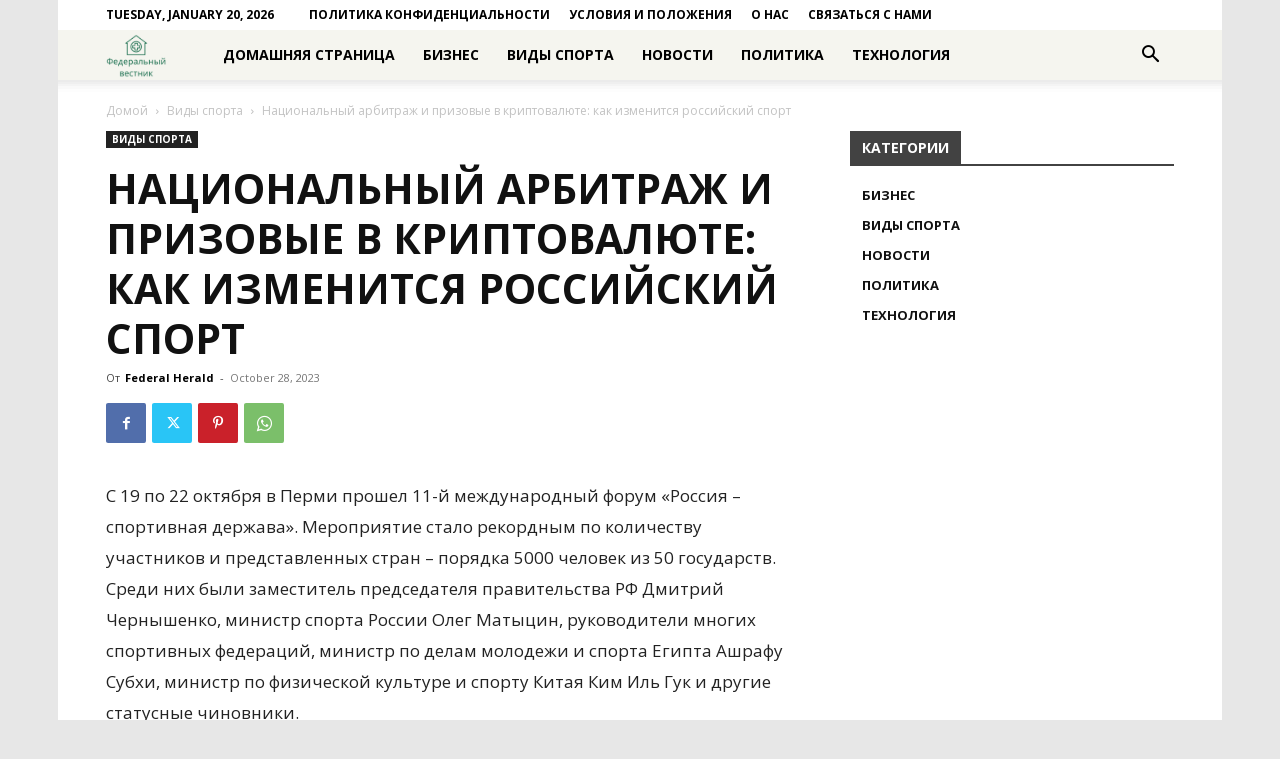

--- FILE ---
content_type: text/html; charset=utf-8
request_url: https://www.google.com/recaptcha/api2/aframe
body_size: 247
content:
<!DOCTYPE HTML><html><head><meta http-equiv="content-type" content="text/html; charset=UTF-8"></head><body><script nonce="miuZ2TBeooQTFLtv-8x3Lg">/** Anti-fraud and anti-abuse applications only. See google.com/recaptcha */ try{var clients={'sodar':'https://pagead2.googlesyndication.com/pagead/sodar?'};window.addEventListener("message",function(a){try{if(a.source===window.parent){var b=JSON.parse(a.data);var c=clients[b['id']];if(c){var d=document.createElement('img');d.src=c+b['params']+'&rc='+(localStorage.getItem("rc::a")?sessionStorage.getItem("rc::b"):"");window.document.body.appendChild(d);sessionStorage.setItem("rc::e",parseInt(sessionStorage.getItem("rc::e")||0)+1);localStorage.setItem("rc::h",'1768926643572');}}}catch(b){}});window.parent.postMessage("_grecaptcha_ready", "*");}catch(b){}</script></body></html>